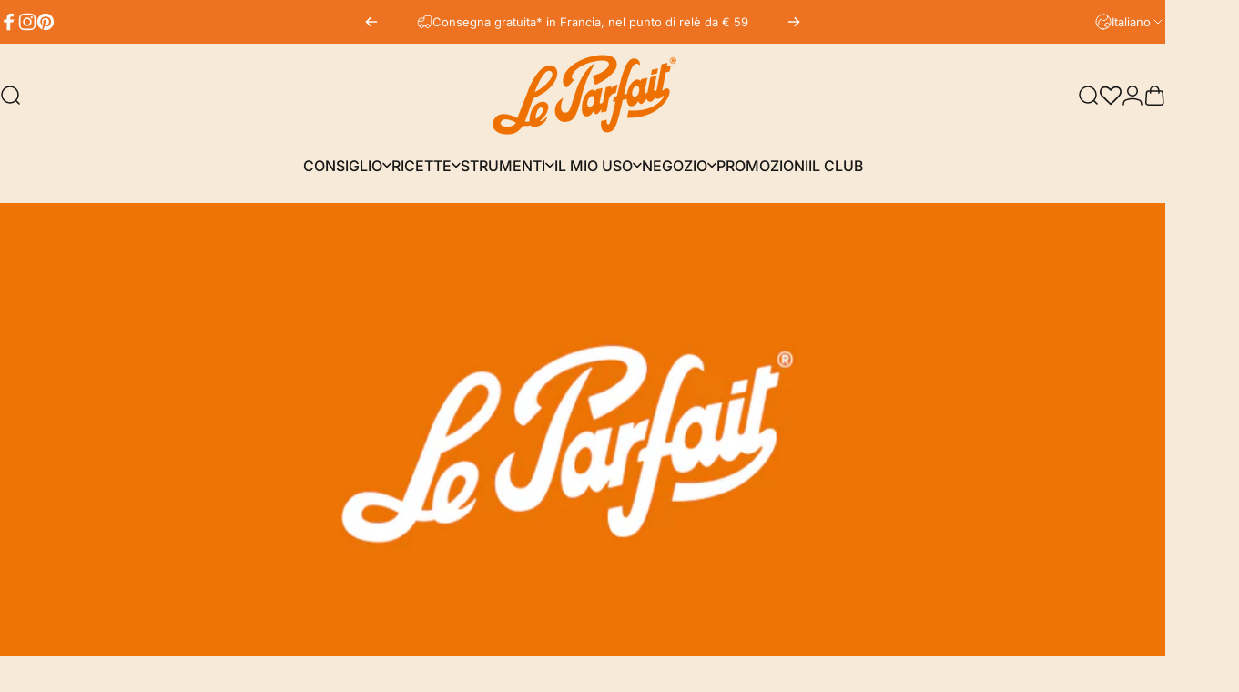

--- FILE ---
content_type: text/css
request_url: https://www.leparfait.com/cdn/shop/t/27/assets/article.css?v=33151354219928102031749808417
body_size: 1102
content:
/*! article */.article__top{row-gap:var(--sp-2)}.article__top li{padding-inline-end:var(--sp-4)}.article__top li:after{content:"";position:absolute;inset-inline-end:0;width:1px;height:16px;background-color:currentColor;opacity:.3}.article__top li:last-child{padding-inline-end:0}.article__top li:last-child:after{content:none}.article__top .icon{width:var(--sp-4);height:var(--sp-4)}.article .page-width--narrow .banner__box{padding-block:0}.article .badge{padding:var(--sp-2) var(--sp-4);font-size:var(--text-3xs);color:#171717;background-color:var(--badge-background)}.rte ol{padding-left:0;list-style:none;margin:0}.rte ol:not([start]),.rte ol[start="1"]{counter-reset:list-counter 0}.rte ol[start="2"]{counter-reset:list-counter 1}.rte ol[start="3"]{counter-reset:list-counter 2}.rte ol[start="4"]{counter-reset:list-counter 3}.rte ol[start="5"]{counter-reset:list-counter 4}.rte ol[start="6"]{counter-reset:list-counter 5}.rte ol[start="7"]{counter-reset:list-counter 6}.rte ol[start="8"]{counter-reset:list-counter 7}.rte ol[start="9"]{counter-reset:list-counter 8}.rte ol[start="10"]{counter-reset:list-counter 9}.rte ol li{position:relative;padding-left:70px;margin-bottom:50px;counter-increment:list-counter}.rte ol li:before{content:counter(list-counter);position:absolute;left:0;top:-10px;width:50px;height:50px;background-color:#ed7323;color:#fff;font-weight:700;border-radius:10px;display:flex;align-items:center;justify-content:center;font-size:18px}.recipe-ingredients{display:grid;grid-template-columns:repeat(2,1fr);gap:15px}.ingredient-block{background:#fff;padding:12px;border-radius:10px;display:flex;justify-content:space-between;align-items:center}.ingredient-info{display:flex;flex-direction:column}.ingredient-name{font-weight:400;color:#000;font-size:18px}.ingredient-amount{background:#f9e9d8;padding:10px 15px;border-radius:5px;font-size:17px;font-weight:500;color:#171717}.ingredient-note{font-weight:500;color:#ee7000;font-size:14px}.label-recommande{padding-bottom:50px}h3.heading.leading-none.title-md.produit-recommande{padding-bottom:20px}.recette-header-number{font-size:clamp(var(--text-lg),1.053vw,var(--text-xl))}.recette-top-header .column__icon.with-svg :is(svg,img){fill:#ed7323;width:40px}.recette-top-header .column__title{font-weight:600}.banner__box .recipe-rating{display:flex;align-items:center;border-radius:20px;padding:6.5px 10px;font-size:16px;font-weight:400;color:#3c3c3c;flex-direction:row;background:#fff}.recipe-rating{display:flex;align-items:center;border-radius:20px;padding:6.5px 10px;font-size:16px;font-weight:400;color:#3c3c3c;flex-direction:column}.recipe-rating p{margin:0 3px 0 0}.star-icon{width:18px;height:18px}.bloc-header-note-cat{display:flex;gap:10px}.recipe-rating-bar{display:flex;gap:8px;cursor:pointer}.star{width:40px;height:40px;fill:transparent;stroke:#000;transition:fill .3s,stroke .3s}.star.active .star-path,.star.hovered .star-path{fill:#ed7323;stroke:#ed7323}.recipe-actions{display:flex;gap:15px;margin-top:20px;justify-content:center}@media screen and (pointer: fine){.article .badge{--tw-scale-x: 1;--tw-scale-y: 1;transform:scaleX(var(--tw-scale-x)) scaleY(var(--tw-scale-y));transition:transform var(--animation-primary)}.article .badge:hover{--tw-scale-x: 1.05;--tw-scale-y: 1.05}.article .banner__media~.banner__content .badge{transition-property:transform}}@media screen and (min-width: 768px){.article .badge{padding:var(--sp-2d5) var(--sp-4d5);font-size:var(--text-xs)}}@media screen and (min-width: 1024px){.article.grid{gap:var(--sp-16)}.article__media{max-width:var(--page-width);margin:0 auto;padding-inline:var(--gap-padding)}.article__image{border-radius:var(--rounded-block)}}.article .banner__title+*{margin-block-start:0}.article .rte>*:first-child{margin-block-start:0}.article .rte figure img{border-radius:var(--rounded-block)}.article .rte .image-with-text img{margin:0}@media screen and (min-width: 1024px){.article .rte :is(figure,.image-with-text){margin-inline-end:calc(var(--sp-10)*-1);margin-inline-start:calc(var(--sp-10)*-1)}.article .rte figure figcaption{margin-inline-start:var(--sp-10)}.article .rte .grid-cols-2 figure:first-child{margin-inline-end:0}.article .rte .grid-cols-2 figure:last-child{margin-inline-start:0}.article .rte .grid-cols-2 figure figcaption{margin-inline-start:var(--rounded-block)}}@media screen and (min-width: 1536px){.article .rte :is(figure,.image-with-text){margin-inline-end:calc(var(--sp-20)*-1);margin-inline-start:calc(var(--sp-20)*-1)}.article .rte figure figcaption{margin-inline-start:var(--sp-20)}}/*! comments */.comments-section{padding-block:clamp(40px,5vw,80px)}.comments-section:before{background-color:rgb(var(--color-foreground)/ .025)}.comments-section :is(.article-card,.new-comment,.comment-card){padding:var(--sp-5);border-radius:var(--rounded-block);background-color:#fff}.comments-wrapper{padding-block-start:var(--sp-5)}.comments-wrapper .pagination{padding-block-end:var(--sp-5)}.comment-card .gravatar{width:var(--sp-15)}@media screen and (max-width: 767px){.comment-card .article-card__top li{padding-inline-end:0}.recipe-ingredients{display:grid;grid-template-columns:1fr;gap:10px}.comment-card .article-card__top li:after{content:none}}@media screen and (min-width: 1024px){.comments-section>.grid{gap:var(--sp-15)}.comments-section .article-card{padding:var(--sp-7d5) var(--sp-10)}.comments-section :is(.new-comment,.comment-card){padding:var(--sp-10)}.comments-wrapper{padding-block-start:var(--sp-7d5)}}@media screen and (min-width: 1280px){.comments-section .page-width--narrow .article-card:nth-child(1){margin-inline-start:calc(var(--sp-20) * -1)}.comments-section .page-width--narrow .article-card:nth-child(2){margin-inline-end:calc(var(--sp-20) * -1)}}.comment-count .icon{width:var(--sp-4);height:var(--sp-4)}@media print{body *{visibility:hidden;height:0}.printable,.printable *{visibility:visible;height:auto}.print_header article,.print_header picture{height:350px;-webkit-print-color-adjust:exact;print-color-adjust:exact}.print_content{padding-top:350px;height:99%}.print_content .page-width{padding-left:0}.banner__content{height:100%}.banner__content .grid{align-content:center;justify-items:center}.banner__content div{justify-content:center;height:100%}.banner__content h1{font-size:58px;text-align:center;width:90%}.volume-selector{display:flex;align-items:center;font-size:14px!important;justify-content:center;gap:10px}.volume-label{padding-bottom:0!important;line-height:1;height:fit-content}p#volume-label{padding-bottom:0!important}#volume-value{background-color:#f8ead8!important;-webkit-print-color-adjust:exact;print-color-adjust:exact;font-size:14px!important}.volume-controls{margin-top:0!important}.print_summary{padding-block-end:0}h3{padding-bottom:20px!important}.ingredient-block{background-color:#f8ead8!important;-webkit-print-color-adjust:exact;print-color-adjust:exact;font-size:14px!important}.ingredient-amount{background-color:#fff!important;font-size:14px!important;-webkit-print-color-adjust:exact;print-color-adjust:exact}.ingredient-name{font-size:14px!important}.print_ingredients{break-after:page}.print_steps{margin-top:50px}.rte ol li:before{-webkit-print-color-adjust:exact;print-color-adjust:exact}.rte ol li,.rte ol li:before,.rte :where(p):not(:where([class~=not-rte] *)){font-size:14px!important}.rte ol li{padding-left:54px;margin-bottom:30px;margin-block-start:0}.rte ol li:before{width:34px;height:34px;top:-6px}script,.no-print,.breadcrumb,.bloc-header-note-cat,.volume-btn{display:none!important}}
/*# sourceMappingURL=/cdn/shop/t/27/assets/article.css.map?v=33151354219928102031749808417 */


--- FILE ---
content_type: text/css
request_url: https://www.leparfait.com/cdn/shop/t/27/assets/custom.css?v=105945000607984649131759484634
body_size: 95
content:
.header__icons .wishlist-hero-header-icon{display:flex;flex-direction:row;justify-content:center;text-align:center;align-items:center}.header__icons .wishlist-hero-header-icon svg{padding:0!important;font-size:24px!important}.header__icons .wishlist-hero-header-icon span.wishlist-hero-items-count.wishlist-hero-items-count-exists{display:flex;flex-direction:column;justify-content:center;position:unset}.product-card--standard .product-card__media .wishlist-hero-custom-button{inset-block-start:var(--sp-4);inset-inline-end:var(--sp-4);height:var(--sp-12);width:var(--sp-12)}.product-card--standard .product-card__media .wishlist-hero-custom-button button{opacity:1!important;padding:0!important;width:48px!important;height:48px!important}.product-card--standard .product-card__media .wishlist-hero-custom-button button svg{color:currentColor}.product-card--standard .product-card__media .wishlist-hero-custom-button.wishlisthero-floating.wlh-left-btn{left:5px!important;top:5px!important;right:auto!important}.product-card--standard .product-card__media .wishlist-hero-custom-button.wishlisthero-floating:hover{background:transparent!important}#wishlist-hero-shared-list-view .wishlist-hero-page-actions-bar{padding:16px 10px}#wishlist-hero-shared-list-view .wishlist-hero-page-header{padding:16px}#wishlist-hero-shared-list-view .wishlisthero-customer-view-listing .MuiGrid-container{display:grid}@media (min-width: 600px){#wishlist-hero-shared-list-view .wishlisthero-customer-view-listing .MuiGrid-container{grid-template-columns:repeat(2,1fr)}}@media (min-width: 960px){#wishlist-hero-shared-list-view .wishlisthero-customer-view-listing .MuiGrid-container{grid-template-columns:repeat(3,1fr)}}@media (min-width: 1280px){#wishlist-hero-shared-list-view .wishlisthero-customer-view-listing .MuiGrid-container{grid-template-columns:repeat(4,1fr)}}@media (min-width: 1920px){#wishlist-hero-shared-list-view .wishlisthero-customer-view-listing .MuiGrid-container{grid-template-columns:repeat(6,1fr)}}#wishlist-hero-shared-list-view .wishlisthero-customer-view-listing .wishlist-hero-list-card{max-width:100%}#wishlist-hero-shared-list-view .wishlisthero-customer-view-listing .wishlist-hero-list-card .wishlist-hero-list-card-header{align-items:start;min-height:150px}#wishlist-hero-shared-list-view .wishlisthero-customer-view-listing .wishlist-hero-list-card .wishlist-hero-list-card-header .wishlist-hero-list-card-header-product-name{min-height:0!important}.newsletter__fields .field{flex-grow:1;flex-shrink:0;width:100%}@media screen and (min-width: 768px){.newsletter__fields .field{width:calc(50% - var(--sp-6) / 2)}}.newsletter__fields .field--full{width:100%}newsletter-form{margin-top:var(--sp-5);margin-bottom:var(--sp-5);display:block}newsletter-form [data-success],newsletter-form [data-error]{display:none}newsletter-form[data-status=processing] button[type=submit]{opacity:.65;pointer-events:none}newsletter-form[data-status=done] form{display:none}newsletter-form[data-status=done] [data-success]{display:block}newsletter-form .error-banner div{padding-block:8px;color:red}footer .footer__right{padding-inline:clamp(var(--sp-6),8.421vw,var(--sp-20))}footer .newsletter-form{--input-height: var(--sp-13);--input-padding-inline: var(--sp-3d5);margin-top:var(--sp-3);margin-bottom:var(--sp-3);max-width:40rem}:is(footer .newsletter-form .field .input,footer .newsletter-form .field .select).is-floating{padding-block-start:var(--sp-2);height:calc(var(--input-height) + var(--sp-2))}
/*# sourceMappingURL=/cdn/shop/t/27/assets/custom.css.map?v=105945000607984649131759484634 */


--- FILE ---
content_type: text/javascript
request_url: https://www.leparfait.com/cdn/shop/t/27/assets/cart-weight-sync.js?v=169400500851376113431768405933
body_size: -72
content:
(function(){let lastValue=null,isSyncing=!1,syncTimeout=null,isOwnRequest=!1;async function syncCartWeightAttribute(){if(!isSyncing)try{isSyncing=!0;const cart=await(await fetch("/cart.js",{credentials:"same-origin"})).json(),grams=Number(cart.total_weight||0),value=grams>3e4?"true":"false",weightKg=(grams/1e3).toFixed(1);if(lastValue===value&&cart.attributes?.cart_weight_kg===weightKg){isSyncing=!1;return}lastValue=value,isOwnRequest=!0,await(await fetch("/cart/update.js",{method:"POST",headers:{"Content-Type":"application/json"},body:JSON.stringify({attributes:{over_30kg:value,cart_weight_kg:weightKg}})})).json(),isOwnRequest=!1}catch{isOwnRequest=!1}finally{isSyncing=!1}}function triggerSync(delay=500){syncTimeout&&clearTimeout(syncTimeout),syncTimeout=setTimeout(()=>{syncCartWeightAttribute()},delay)}document.readyState==="loading"?document.addEventListener("DOMContentLoaded",syncCartWeightAttribute):syncCartWeightAttribute(),document.addEventListener("cart:updated",()=>triggerSync(500)),document.addEventListener("cart:refresh",()=>triggerSync(500));const _fetch=window.fetch;window.fetch=function(){const p=_fetch.apply(this,arguments);if(isOwnRequest)return p;try{const url=arguments[0]?.url||arguments[0];typeof url=="string"&&(url.includes("/cart/add.js")||url.includes("/cart/change.js")||url.includes("/cart/update.js"))&&!isOwnRequest&&p.then(()=>triggerSync(500))}catch{}return p},document.addEventListener("click",e=>{const btn=e.target.closest("a,button");btn&&(btn.action?.includes("/checkout")||btn.href?.includes("/checkout")||btn.name==="checkout"||btn.dataset.checkout==="true")&&syncCartWeightAttribute()})})();
//# sourceMappingURL=/cdn/shop/t/27/assets/cart-weight-sync.js.map?v=169400500851376113431768405933
